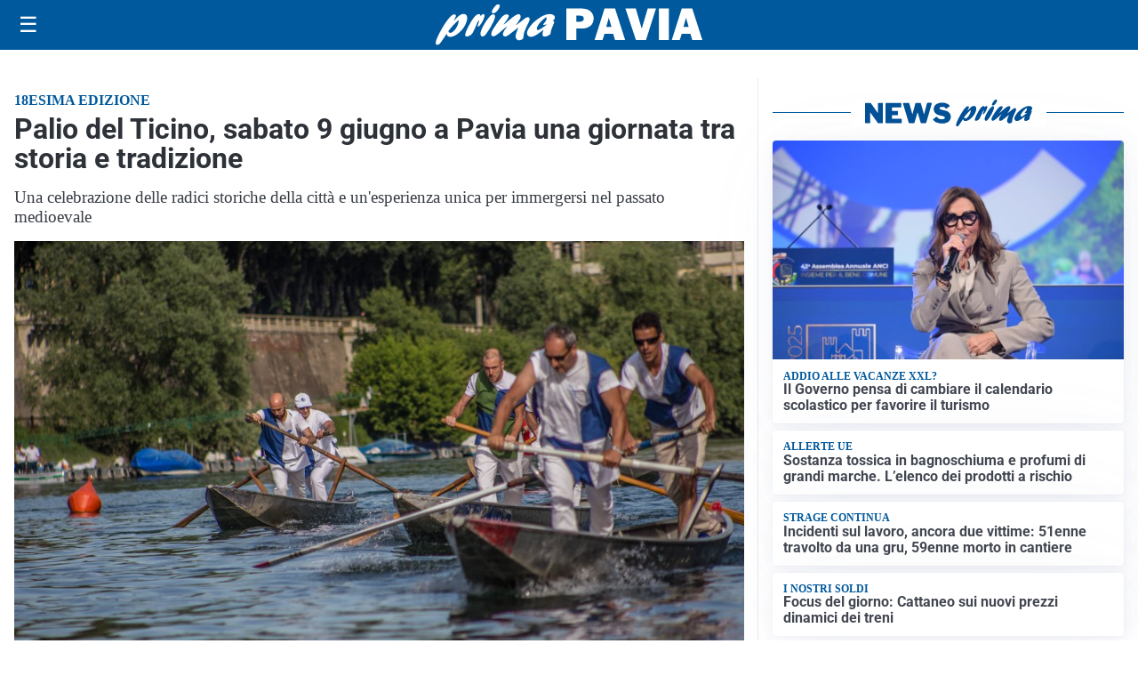

--- FILE ---
content_type: image/svg+xml
request_url: https://primapavia.it/media/2025/09/logo.svg
body_size: 1429
content:
<?xml version="1.0" encoding="utf-8"?>
<!-- Generator: Adobe Illustrator 24.0.2, SVG Export Plug-In . SVG Version: 6.00 Build 0)  -->
<svg version="1.1" id="Livello_1" xmlns="http://www.w3.org/2000/svg" xmlns:xlink="http://www.w3.org/1999/xlink" x="0px" y="0px"
	 viewBox="0 0 200.7 31.1" style="enable-background:new 0 0 200.7 31.1;" xml:space="preserve">
<style type="text/css">
	.st0{fill:#FFFFFF;}
</style>
<g>
	<g>
		<path class="st0" d="M14.5,11.8c2.6-2.9,4.3-4.5,6.5-4.5c2.7,0,3.5,2.5,2.1,6.5c-2,5.7-7.9,11.1-12.1,11.1c-1.7,0-2.4-0.7-2.7-2.4
			c-3.1,4.8-4.9,7.6-6,8.3c-0.4,0.3-0.6,0.4-1,0.4c-1.3,0-1.6-1.4-0.8-3.8C2.4,21.8,10.3,7.6,14,7.6c1,0,1.4,0.6,1.1,1.7
			c-0.2,0.5-1.3,2.9-1.5,3.5L14.5,11.8z M11,21.8c1.9,0,4.5-2.9,5.7-6.4c0.6-1.7,0.8-3.2,0.5-3.2c-0.5,0-5,4.6-7.6,8.2
			C9.7,21.3,10.1,21.8,11,21.8z"/>
		<path class="st0" d="M26.3,13.8c2.1-3.4,4-6.4,6.3-6.4c0.8,0,1.1,0.5,1,1.5c0.2-0.2,0.3-0.3,0.6-0.5c0.9-0.8,1.3-1,1.8-1
			c0.9,0,1.1,1.1,0.4,3c-1.1,3.2-3.5,6.7-4.5,6.7c-0.4,0-0.4-0.7,0.2-2.2c0.5-1.5,0.7-2.9,0.5-2.9c-0.2,0-1.2,1.7-2.3,4.5
			c-0.3,0.9-0.7,1.7-1.1,2.6L29,19.4c-1.3,2.9-1.4,3.1-2.6,4c-1.1,0.8-2.1,1.2-2.9,1.2c-1.4,0-1.6-1-0.8-3.3c0.7-1.9,2.1-4.9,3.4-7
			L26.3,13.8z"/>
		<path class="st0" d="M34.2,20.2c1.4-4,5-9.8,7.5-11.9c0.5-0.5,1.1-0.7,1.7-0.7c1.3,0,1.7,1.3,1,3.4c-1.1,3.1-3.4,7.4-6.3,11.5
			c-0.9,1.2-1.7,2.1-2.9,2.1C34.8,24.6,32.8,24.2,34.2,20.2z M42.5,4.8c0.5-1.3,1.9-3.3,3-4.2C46,0.1,46.4,0,47.1,0
			c1.2,0,1.4,0.6,1,1.9c-0.8,2.4-3.1,4.9-4.7,4.9C42.3,6.8,42,6.1,42.5,4.8z"/>
		<path class="st0" d="M55.5,23c-1.7,1.3-2.4,1.6-3.2,1.6c-1.4,0-2-1.2-1.5-2.8c0.4-1,0.9-2,2.5-4.1c0.4-0.6,0.5-0.7,0.8-1.1
			c-2,1.5-2.7,2.1-4.6,3.8c-3.4,3-5,4.1-6.1,4.1c-1.5,0-1.9-1.3-1.2-3.4c0.5-1.4,1.6-3.2,3.8-6.4c3.1-4.4,5.1-7.1,7.4-7.1
			c1.3,0,1.9,0.7,1.6,1.6c-0.3,0.9-0.9,2-2.4,4.1c-0.9,1.2-1,1.5-1.6,2.4c1-0.8,1.2-0.9,3-2.5c4-3.5,6.6-5.7,8.5-5.7
			c1.2,0,1.8,1.4,1.3,2.9c-0.2,0.6-0.9,1.8-2.3,3.9c-0.7,1-0.8,1.1-1.2,1.7c1-0.7,2.5-1.7,4.9-3.7c2.4-2,3.3-2.5,4.1-2.5
			c1.4,0,1.8,1.1,1.1,3c-0.4,1.1-2.4,4.9-3.5,8c-0.4,1.1-0.6,2-0.8,3.7c-0.1,0.8,0,0.9-0.2,1.5c-0.3,0.8-1.9,1.5-3.1,1.5
			c-0.9,0-1.7-0.4-2.2-1.3c-0.7-1.1-0.6-2.3,0.3-4.9c0.4-1.1,0.5-1.4,1.5-3.8L61.9,18L55.5,23z"/>
		<path class="st0" d="M71.9,24.9c-2.6,0-3.8-2-2.8-4.6c1.8-5.1,10.7-12.9,16.6-12.9c2.9,0,4.5,1.4,3.9,3.3
			c-0.3,0.8-0.7,1.4-1.5,2.2c1.2,0,1.3,0.1,1,1.2c-0.2,0.6-1.3,3.4-1.6,4c-0.9,2.5-1,3.6-1,4.6c-1.8,1.4-3.2,2-4.5,2
			c-2.7,0-1.3-3.8-0.8-5.4C76.8,23.1,73.7,24.9,71.9,24.9z M83.8,15.2c-0.6,0.2-1.8,0.5-2.4,0.5c-0.4,0-0.6-0.1-0.5-0.4
			c0.1-0.1,0.2-0.3,0.5-0.7c0.9-0.9,1.6-2,1.9-2.8c0.4-1,0.2-2,0-2c-0.7,0-5.9,4.5-6.9,7.6c-0.5,1.3-0.2,2.3,0.6,2.3
			c0.7,0,3.1-1.5,6.3-4L83.8,15.2z"/>
	</g>
</g>
<g>
	<path class="st0" d="M105.8,18.5v8.8h-7.5V3.1h10.3c2.6,0,4.5,0.3,5.9,0.9c1.3,0.6,2.4,1.5,3.2,2.7c0.8,1.2,1.2,2.6,1.2,4.1
		c0,2.3-0.8,4.2-2.4,5.6c-1.6,1.4-3.8,2.1-6.4,2.1H105.8z M105.7,13.3h2.5c2.2,0,3.3-0.8,3.3-2.4c0-1.5-1-2.3-3-2.3h-2.7V13.3z"/>
	<path class="st0" d="M135,27.3l-1.4-4.8h-6.5l-1.5,4.8h-6l7.5-24.2h7.9l7.6,24.2H135z M128.4,17.2h3.9l-2-7L128.4,17.2z"/>
	<path class="st0" d="M165.8,3.1l-7.5,24.2h-7.6l-7.9-24.2h7.8l3.8,13.2c0.3,0.8,0.5,1.6,0.7,2.3l4.5-15.5H165.8z"/>
	<path class="st0" d="M175.5,3.1v24.2H168V3.1H175.5z"/>
	<path class="st0" d="M193.1,27.3l-1.4-4.8h-6.5l-1.5,4.8h-6l7.5-24.2h7.9l7.6,24.2H193.1z M186.5,17.2h3.9l-2-7L186.5,17.2z"/>
</g>
</svg>


--- FILE ---
content_type: image/svg+xml
request_url: https://newsprima.it/media/logo.svg
body_size: 1999
content:
<?xml version="1.0" encoding="utf-8"?>
<!-- Generator: Adobe Illustrator 27.0.0, SVG Export Plug-In . SVG Version: 6.00 Build 0)  -->
<svg version="1.1" id="Livello_1" xmlns="http://www.w3.org/2000/svg" xmlns:xlink="http://www.w3.org/1999/xlink" x="0px" y="0px"
	 viewBox="0 0 196.1 31.1" style="enable-background:new 0 0 196.1 31.1;" xml:space="preserve">
<style type="text/css">
	.st0{fill:#FFFFFF;}
</style>
<path class="st0" d="M121.2,11.8c2.6-2.9,4.3-4.5,6.5-4.5c2.7,0,3.5,2.5,2.1,6.5c-2,5.7-7.9,11-12.1,11c-1.7,0-2.4-0.7-2.7-2.4
	c-3.1,4.8-4.9,7.6-6,8.3c-0.3,0.3-0.6,0.4-1,0.4c-1.3,0-1.6-1.4-0.8-3.8c1.9-5.6,9.8-19.7,13.4-19.7c1,0,1.4,0.6,1.1,1.7
	c-0.2,0.5-1.3,2.9-1.5,3.5L121.2,11.8z M117.7,21.8c1.9,0,4.5-2.9,5.7-6.4c0.6-1.7,0.8-3.2,0.5-3.2c-0.5,0-5,4.6-7.6,8.2
	C116.4,21.3,116.8,21.8,117.7,21.8L117.7,21.8z"/>
<path class="st0" d="M132.9,13.8c2.1-3.4,4-6.4,6.3-6.4c0.8,0,1.1,0.5,1,1.5c0.2-0.2,0.4-0.4,0.6-0.5c0.9-0.8,1.3-1,1.8-1
	c0.9,0,1.1,1.1,0.4,3c-1.1,3.2-3.5,6.7-4.5,6.7c-0.4,0-0.4-0.7,0.2-2.2s0.7-2.9,0.5-2.9s-1.2,1.7-2.3,4.5c-0.3,0.9-0.7,1.7-1.1,2.6
	l-0.2,0.3c-1.3,2.9-1.4,3.1-2.6,4c-0.8,0.7-1.8,1.1-2.9,1.2c-1.4,0-1.6-1-0.8-3.3c0.9-2.4,2.1-4.8,3.4-7L132.9,13.8z"/>
<path class="st0" d="M140.8,20.2c1.4-4,5-9.7,7.5-11.8c0.4-0.5,1.1-0.7,1.7-0.7c1.3,0,1.7,1.3,1,3.4c-1.6,4.1-3.7,7.9-6.3,11.4
	c-0.9,1.2-1.7,2.1-2.9,2.1C141.4,24.5,139.4,24.1,140.8,20.2z M149.1,4.8c0.7-1.6,1.7-3,3-4.2c0.4-0.4,1-0.7,1.6-0.6
	c1.2,0,1.4,0.6,1,1.9c-0.8,2.4-3.1,4.9-4.7,4.9C148.9,6.8,148.6,6.1,149.1,4.8L149.1,4.8z"/>
<path class="st0" d="M162,23c-1.7,1.3-2.4,1.6-3.2,1.6c-1.4,0-2-1.2-1.5-2.8c0.6-1.5,1.5-2.9,2.5-4.1c0.4-0.6,0.5-0.7,0.8-1.1
	c-1.6,1.2-3.1,2.4-4.6,3.8c-3.4,3-5,4.1-6.1,4.1c-1.5,0-1.9-1.3-1.2-3.4c0.5-1.4,1.6-3.2,3.8-6.4c3.1-4.4,5.1-7.1,7.4-7.1
	c1.3,0,1.9,0.7,1.6,1.6c-0.6,1.5-1.4,2.8-2.4,4.1c-0.9,1.2-1,1.5-1.6,2.4c1-0.8,1.2-0.9,3-2.5c4-3.5,6.6-5.7,8.5-5.7
	c1.2,0,1.8,1.4,1.3,2.9c-0.6,1.4-1.4,2.7-2.3,3.9c-0.7,1-0.8,1.1-1.2,1.7c1.7-1.1,3.3-2.4,4.9-3.7c2.4-2,3.3-2.5,4.1-2.5
	c1.4,0,1.8,1.1,1.1,3c-0.4,1.1-2.4,4.9-3.5,8c-0.4,1.2-0.7,2.4-0.8,3.7c0,0.5-0.1,1-0.2,1.5c-0.3,0.8-1.9,1.5-3.1,1.5
	c-0.9,0-1.8-0.5-2.2-1.3c-0.7-1.1-0.6-2.3,0.3-4.9c0.4-1.1,0.5-1.4,1.5-3.8l-0.5,0.5L162,23z"/>
<path class="st0" d="M178.4,24.8c-2.6,0-3.8-2-2.8-4.6c1.8-5.1,10.6-12.8,16.5-12.8c2.9,0,4.5,1.4,3.9,3.3c-0.3,0.8-0.8,1.6-1.5,2.2
	c1.2,0,1.3,0.1,1,1.2c-0.2,0.6-1.3,3.4-1.6,4c-0.6,1.4-1,3-1,4.6c-1.8,1.4-3.2,2-4.5,2c-2.7,0-1.3-3.8-0.8-5.4
	C183.2,23,180.1,24.8,178.4,24.8z M190.2,15.2c-0.8,0.3-1.6,0.4-2.4,0.5c-0.4,0-0.6-0.1-0.5-0.4c0.1-0.1,0.2-0.3,0.5-0.7
	c0.8-0.8,1.4-1.7,1.9-2.8c0.4-1,0.2-2,0-2c-0.7,0-5.9,4.5-6.9,7.6c-0.5,1.3-0.2,2.3,0.6,2.3s3.1-1.5,6.3-4L190.2,15.2z"/>
<path class="st0" d="M20.4,3.8c0.3,0,0.5,0.2,0.5,0.5v22.5c0,0.2-0.1,0.3-0.2,0.4c-0.1,0.1-0.3,0.2-0.5,0.2h-4.4
	c-0.2,0-0.3,0-0.5-0.1c-0.2-0.1-0.3-0.2-0.4-0.4L6.2,15C6.1,14.9,6,14.9,6,14.9S5.9,15,5.9,15.1v11.6c0,0.2,0,0.4-0.2,0.5
	c-0.2,0.1-0.4,0.2-0.6,0.2H0.8c-0.5,0-0.8-0.2-0.8-0.6V4.5C0,4,0.2,3.8,0.7,3.8h5.2c0.2,0,0.4,0,0.6,0.1C6.7,4,6.8,4.2,7,4.4
	L14.6,15c0.1,0.2,0.2,0.3,0.3,0.3s0.2-0.1,0.2-0.4V4.5c0-0.3,0.2-0.6,0.5-0.7c0.1,0,0.1,0,0.2,0L20.4,3.8z"/>
<path class="st0" d="M24.8,3.8h17.2c0.4,0,0.6,0.2,0.6,0.7v3.7c0.1,0.4-0.2,0.8-0.6,0.9c-0.1,0-0.1,0-0.2,0h-9.6
	c-0.5,0-0.7,0.2-0.7,0.6v2.7c0,0.2,0,0.4,0.2,0.5c0.1,0.1,0.3,0.2,0.4,0.2h5.7c0.4,0,0.7,0.2,0.7,0.6v3.9c0,0.4-0.2,0.5-0.6,0.5
	h-5.9c-0.1,0-0.3,0-0.4,0.1c-0.1,0.1-0.1,0.2-0.1,0.3v3.2c0,0.1,0,0.2,0.1,0.4c0.1,0.1,0.2,0.1,0.3,0.1h10.3c0.5,0,0.7,0.2,0.7,0.6
	v3.9c0,0.2-0.1,0.4-0.2,0.5c-0.2,0.1-0.4,0.2-0.6,0.2H25c-0.2,0-0.5,0-0.7-0.2c-0.1-0.2-0.2-0.4-0.2-0.6v-22
	C24.2,4,24.4,3.8,24.8,3.8z"/>
<path class="st0" d="M78,4c0.2,0.2,0.3,0.4,0.3,0.6c0,0.1,0,0.3-0.1,0.4l-6.4,21.5c-0.1,0.2-0.2,0.4-0.4,0.6
	c-0.2,0.1-0.5,0.2-0.7,0.2h-4.4c-0.5,0.1-1-0.3-1.1-0.8l-3.3-11.2c-0.1-0.3-0.1-0.4-0.2-0.4s-0.2,0.2-0.3,0.5L58,26.6
	c-0.1,0.2-0.2,0.5-0.4,0.6c-0.2,0.1-0.5,0.2-0.8,0.2h-4.5c-0.3,0-0.5-0.1-0.7-0.2c-0.2-0.2-0.3-0.4-0.4-0.6L44.7,5.1
	c0-0.1-0.1-0.3-0.1-0.4c0-0.3,0.1-0.5,0.3-0.7c0.2-0.2,0.5-0.3,0.8-0.2h5.2c0.2,0,0.5,0,0.7,0.2c0.2,0.1,0.3,0.3,0.3,0.5l3.4,11.8
	c0.1,0.3,0.1,0.4,0.2,0.4s0.1-0.1,0.2-0.2L59,4.5c0.1-0.4,0.4-0.7,1-0.7h4.5c0.2,0,0.5,0,0.7,0.2c0.2,0.1,0.3,0.3,0.3,0.5L69,16.5
	c0,0.1,0.1,0.2,0.2,0.2s0.1,0,0.2-0.2l3.2-12.1c0.1-0.4,0.4-0.7,1-0.7h3.7C77.5,3.8,77.8,3.9,78,4z"/>
<path class="st0" d="M93.1,8.8c-0.8-0.3-1.7-0.5-2.5-0.4c-0.8-0.1-1.7,0.1-2.4,0.5c-0.5,0.2-0.8,0.7-0.8,1.1c0,0.8,0.7,1.3,2,1.6
	l5.3,1.3c1.7,0.3,3.2,1.2,4.4,2.6c1,1.2,1.5,2.8,1.5,4.4c0,1.5-0.4,2.9-1.3,4.1c-0.9,1.2-2.1,2.2-3.5,2.7c-1.7,0.7-3.5,1-5.4,1
	c-2.2,0-4.3-0.4-6.4-1.2c-1.6-0.5-3-1.6-4-3c-0.1-0.1-0.1-0.3-0.2-0.5c0-0.2,0.1-0.5,0.3-0.6l3.3-2.3c0.2-0.1,0.4-0.2,0.6-0.2
	c0.2,0,0.4,0.1,0.6,0.3c0.6,0.8,1.3,1.5,2.2,2c0.9,0.4,2,0.6,3,0.6c1,0,1.9-0.1,2.8-0.5c0.6-0.2,1-0.7,1-1.4c0-0.4-0.2-0.8-0.5-1
	c-0.4-0.3-1-0.6-1.5-0.7l-4.8-1.2c-1.8-0.4-3.3-1.3-4.6-2.6c-1.1-1.2-1.7-2.9-1.7-4.5c0-1.4,0.4-2.7,1.2-3.8C82.6,6,83.8,5,85.2,4.5
	c1.6-0.7,3.4-1,5.1-1c1.8,0,3.6,0.3,5.3,0.9c1.4,0.5,2.6,1.3,3.5,2.5c0.1,0.1,0.2,0.3,0.2,0.5c0,0.2-0.1,0.3-0.2,0.4l-3.5,2.5
	c-0.1,0.1-0.2,0.1-0.4,0.1c-0.1,0-0.4-0.1-0.6-0.4C94.3,9.6,93.7,9.2,93.1,8.8z"/>
</svg>
